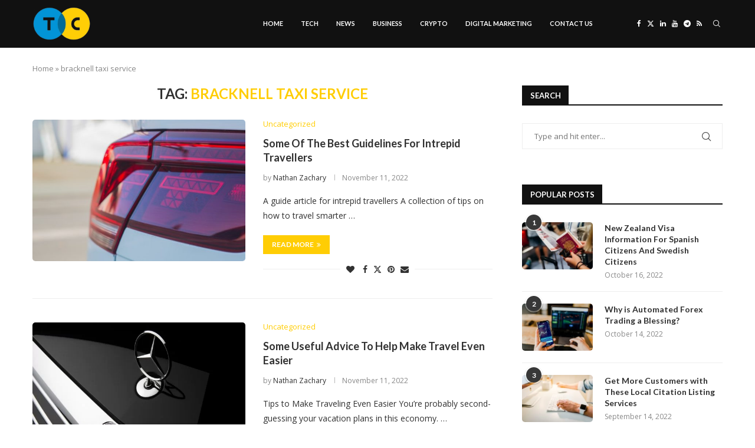

--- FILE ---
content_type: text/html; charset=utf-8
request_url: https://www.google.com/recaptcha/api2/aframe
body_size: 224
content:
<!DOCTYPE HTML><html><head><meta http-equiv="content-type" content="text/html; charset=UTF-8"></head><body><script nonce="eXgTwVj9yThVi1jsyGL3pw">/** Anti-fraud and anti-abuse applications only. See google.com/recaptcha */ try{var clients={'sodar':'https://pagead2.googlesyndication.com/pagead/sodar?'};window.addEventListener("message",function(a){try{if(a.source===window.parent){var b=JSON.parse(a.data);var c=clients[b['id']];if(c){var d=document.createElement('img');d.src=c+b['params']+'&rc='+(localStorage.getItem("rc::a")?sessionStorage.getItem("rc::b"):"");window.document.body.appendChild(d);sessionStorage.setItem("rc::e",parseInt(sessionStorage.getItem("rc::e")||0)+1);localStorage.setItem("rc::h",'1763292259604');}}}catch(b){}});window.parent.postMessage("_grecaptcha_ready", "*");}catch(b){}</script></body></html>